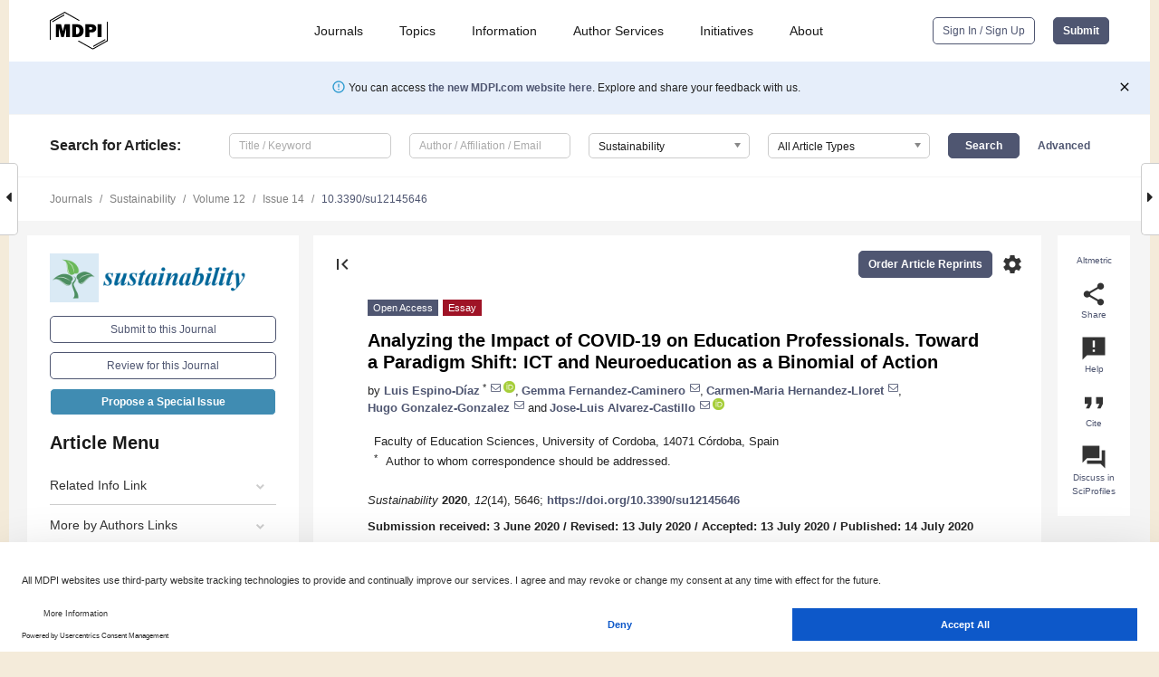

--- FILE ---
content_type: application/javascript; charset=UTF-8
request_url: https://cdn.pbgrd.com/core-mdpi.js
body_size: 2948
content:
(function(){const top=window.top;window.googletag=window.googletag||{};googletag.cmd=googletag.cmd||[];if(document.readyState==="complete"||document.readyState==="loaded"||document.readyState==="interactive"){d()}
else{document.addEventListener("DOMContentLoaded",d)};function d(){PubGrade=window.PubGrade||{"context":{"pl":"mdpi","plid":113,"puid":97,"pid":u(),"journal":h(),"purl":y(),"scrh":screen.height||"","scrw":screen.width||"","pvid":(new Date().getTime()+Math.random().toString().substring(2,10)+u()).replace(/[^a-z0-9]/gmi,"").substring(0,100)},"zones":[{"i":361,"d":function(){if(!n()){let availableWidth=top.document.querySelector("#left-column .content__container")?top.document.querySelector("#left-column .content__container").clientWidth:0;let availableHeight=top.document.querySelector("#table_of_contents .menu")?(top.window.innerHeight-top.document.querySelector("#table_of_contents .menu").clientHeight-20):0;if(availableWidth>=300){if(availableHeight>=600){return[[300,600],[160,600],[300,250]]}
else{return[[300,250]]}}
else if(availableHeight>=600){return[[160,600]]}
else{return[]}}
else{if(window.innerWidth>=1500){if(window.innerHeight>=700){return[[300,600],[160,600],[300,250]]}
else if(window.innerHeight>=350){return[[300,250]]}}
else if(window.innerHeight>=700){return[[160,600]]};return[]}},"c":"pbgrd-sky","e":"pbgrd-sky-l","sp":{"h":600,"v":0.5,"cb":m,"d":"/21695416317/mdpi/scrolling"},"st":{"cb":f},"f":!0,"a":function(){return b()&&document.getElementById("pbgrd-sky")&&(!n()||window.innerWidth>=1280)},"l":!1}],"active":[],"skipped":{},"response":{"data":null,"paid":null,"house":null},"finished":!1,"loading":!1,"timeout":5000};PubGrade.active=PubGrade.zones.filter(function(e){if(e.a!==undefined){return e.a()};return!0});if(PubGrade.active.length===0){r();return};g();if(PubGrade.finished){s()}
else{document.addEventListener("pbgrdFinished",function(){s()});p()}};function r(){if(PubGrade.finished){return};PubGrade.finished=!0;document.dispatchEvent(new CustomEvent("pbgrdFinished"))};function p(){if(PubGrade.loading){return};PubGrade.loading=!0;let zids=[];PubGrade.active.forEach(function(e){if(e.sk!==undefined&&e.sk()){PubGrade.skipped[e.i]=!0}
else{zids.push(e.i)}});if(zids.length===0||!window.XMLHttpRequest){r();return};let srcUrl="https://delivery.pbgrd.com/network/adjs.php";srcUrl+="?platform="+encodeURIComponent(PubGrade.context.pl);srcUrl+="&zones="+zids.join();srcUrl+="&pageid="+encodeURIComponent(PubGrade.context.pid);srcUrl+="&journal="+encodeURIComponent(PubGrade.context.journal);srcUrl+="&outerheight="+PubGrade.context.scrh;srcUrl+="&outerwidth="+PubGrade.context.scrw;srcUrl+="&location="+encodeURIComponent(top.window.location);let xhr=new XMLHttpRequest();xhr.open("GET",srcUrl,!0);xhr.onload=function(){try{let data=JSON.parse(xhr.responseText);if(data.dfp!==undefined&&data.dfp){PubGrade.response.data=data.dfp}}catch(e){};r()};xhr.ontimeout=xhr.onerror=function(){PubGrade.finished=!0};xhr.send(null)};function c(e){if(e.l){return};e.l=!0;googletag.cmd.push(function(){if((!PubGrade.response.data||PubGrade.response.data["pg_camp"]===undefined)&&top.window.location.href.indexOf("pbgrd_preview")===-1){a(e);return};let slot=googletag.defineSlot(e.sp.d,e.d(),e.e);slot.addService(googletag.pubads());slot.setTargeting("pgpub",PubGrade.context.puid);slot.setTargeting("pgpro",PubGrade.context.plid);slot.setTargeting("pgzid",e.i);let pgSkip=(e.sk!==undefined&&e.sk());if(pgSkip){slot.setTargeting("pgskip","1")};for(let key in PubGrade.response.data){if(key==="pg_camp"&&pgSkip){continue};if(typeof PubGrade.response.data[key]==="string"){slot.setTargeting(key,PubGrade.response.data[key].replace("(","%28").replace(")","%29"))}
else{slot.setTargeting(key,PubGrade.response.data[key])}};slot.setCollapseEmptyDiv(!0);googletag.pubads().setPrivacySettings({limitedAds:!0,});if(n()){googletag.pubads().setForceSafeFrame(!0)};googletag.enableServices();googletag.pubads().addEventListener("slotRenderEnded",function(t){if(!t||!t.slot||t.slot.getSlotElementId()!==slot.getSlotElementId()){return};if(t.isEmpty){a(e)}
else{let scrollElement=top.document.getElementById(e.e);let pgIframe=top.document.querySelector("#"+e.e+" iframe");if(scrollElement&&pgIframe&&pgIframe.clientWidth<300){scrollElement.setAttribute("class","content__container banner-container");scrollElement.style["padding"]=null;scrollElement.style["display"]="block"};if(n()){let containerElement=top.document.getElementById(e.c);containerElement.style.position="sticky";containerElement.style.top="100px";containerElement.style["margin-top"]="50px"}
else if(e.st!==undefined&&e.st.cb!==undefined){i(e)();top.window.addEventListener("scroll",i(e));top.window.addEventListener("load",i(e));top.window.addEventListener("resize",i(e));try{let options={root:top.document.documentElement,};let observer=new IntersectionObserver(function(t,n){t.forEach(i(e))},options);observer.observe(top.document.getElementById(e.c))}catch(o){}}}});googletag.display(slot)})};function s(){PubGrade.active.forEach(function(e){if(e.l){return};if(e.sp!==undefined&&e.sp.cb!==undefined){o(e)();top.window.addEventListener("scroll",o(e));top.window.addEventListener("load",o(e));top.window.addEventListener("resize",o(e));try{let options={root:top.document.documentElement,};let observer=new IntersectionObserver(function(t,n){t.forEach(o(e))},options);observer.observe(top.document.getElementById(e.c))}catch(t){}}
else if(document.getElementById(e.e)){c(e)}})};function g(){let dfpscr=document.createElement("script");dfpscr.src="https://pagead2.googlesyndication.com/tag/js/gpt.js";document.getElementsByTagName("head")[0].appendChild(dfpscr)};function a(e){if(!PubGrade.response.data){return};if(!e.f){return};e.f=!1;let url="https://delivery.pbgrd.com/network/logger.php";url+="?cb="+Math.random().toString().substring(2,10);url+="&pgpid="+encodeURIComponent(PubGrade.context.pid);if(PubGrade.response.data["pgiid"]!==undefined){url+="&pgiid="+PubGrade.response.data["pgiid"]}
else{url+="&pgiid="+PubGrade.context.pvid+e.i};url+="&pgpro="+PubGrade.context.plid;url+="&pgpub="+PubGrade.context.puid;url+="&pgzid="+e.i;if(PubGrade.skipped[e.i]!==undefined&&PubGrade.skipped[e.i]){url+="&pgskip=1"};url+="&pgscrh="+PubGrade.context.scrh;url+="&pgscrw="+PubGrade.context.scrw;url+="&pgjour="+encodeURIComponent(PubGrade.context.journal.toLowerCase());url+="&exc=1";if(top.window.fetch){top.window.fetch(url,{method:"get",mode:"no-cors"}).then()}
else{let img=document.createElement("img");img.style.height="0";top.document.body.appendChild(img);img.src=url;img.style.display="none"}};function o(e){return function(){e.sp.cb(e);setTimeout(function(){e.sp.cb(e)},1000)}};function i(e){return function(){e.st.cb(e);setTimeout(function(){e.st.cb(e)},1000)}};function m(e){let spawnConfig=e.sp;let elementId=e.e;let container=top.document.getElementById(e.c);if(e.l||!container){return};if(e.d().length>0&&container.getBoundingClientRect().width>0&&top.window.innerHeight-container.getBoundingClientRect().top>spawnConfig.h*spawnConfig.v){let divElement=top.document.createElement("div");divElement.id=e.e;divElement.style["text-align"]="center";divElement.style["padding"]="0";divElement.setAttribute("class","content__container");container.appendChild(divElement);c(e)}};function f(e){let scrollElement=top.document.getElementById(e.e);let menu=top.document.querySelector("#table_of_contents .menu");let sidebar=top.document.getElementById("left-column");let footer=top.document.getElementById("footer");if(menu&&sidebar&&footer&&scrollElement){scrollElement.style.width=menu.getBoundingClientRect().width+"px";if(menu.clientHeight===0||menu.getBoundingClientRect().top>0||footer.getBoundingClientRect().top<menu.clientHeight+32+scrollElement.clientHeight){if(scrollElement.style.position!=="relative"){scrollElement.style.position="relative";scrollElement.style.top=""}}
else{let topPos=menu.clientHeight;if(menu.getBoundingClientRect().top!==0){topPos=sidebar.getBoundingClientRect().bottom};if(scrollElement.style.position!=="fixed"||scrollElement.style.top!==topPos+"px"){scrollElement.style.display="none";scrollElement.style.position="fixed";scrollElement.style.top=topPos+"px";scrollElement.style.display="block"}}}};function b(){if(n()&&document.querySelector(".altmetric-embed")){return!0};return l({"property":"og:type"}).toLowerCase()==="article"};function u(){if(n()&&document.querySelector(".altmetric-embed")&&document.querySelector(".altmetric-embed").dataset){return document.querySelector(".altmetric-embed").dataset.doi};return l({"name":"citation_doi"})};function h(){return l({"name":"citation_journal_title"}).replace(/'/g,"")};function l(n){let e=top.document.getElementsByTagName("meta");for(let t=0;t<e.length;t++){let match=!0;for(let key in n){if(e[t].getAttribute(key)!==n[key]){match=!1}};if(match){return e[t].getAttribute("content")}};return""};function y(){return top.window.location.toString().replace(/\?/g,"þþ").replace(/&/g,"þ").replace(/=/g,"|").replace(/[^A-Za-z0-9\-_.\/:þ|]+/g,"")};function n(){return document.querySelector("#left-column")===null}})();